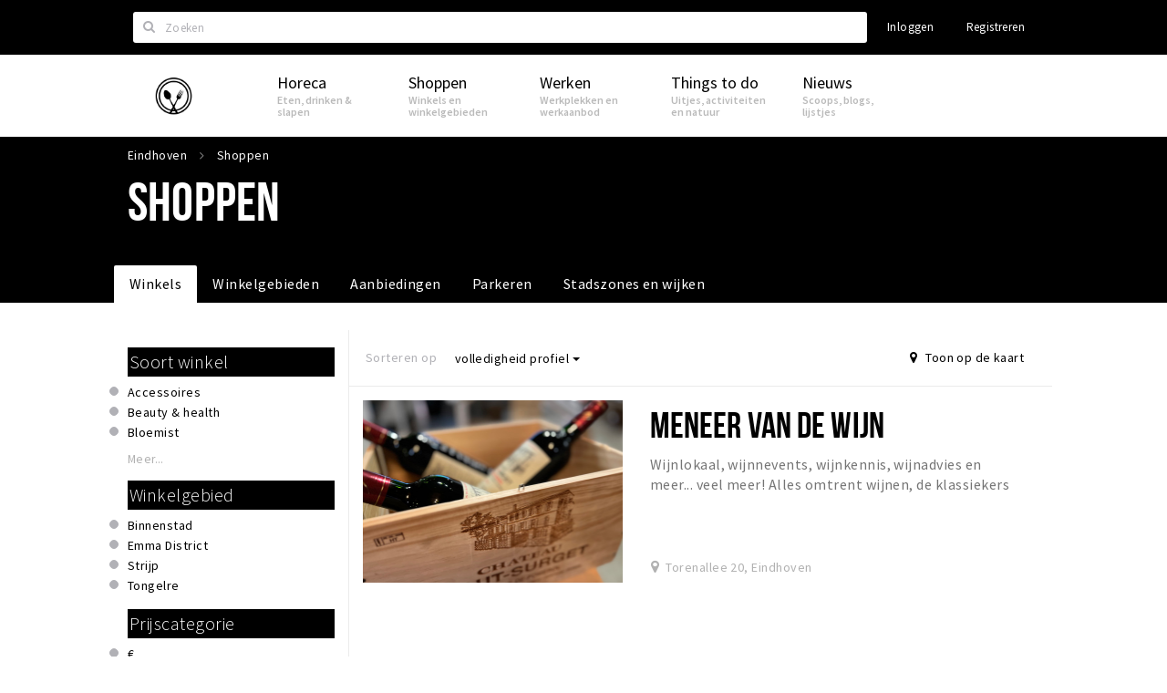

--- FILE ---
content_type: text/html;charset=UTF-8
request_url: https://www.eindhovensrondje.nl/shoppen?accessibility=toilet
body_size: 13053
content:
<!DOCTYPE html>
<html class="no-js">
<head>

  <meta charset="utf-8" />
  <meta name="viewport" content="width=device-width,initial-scale=1,maximum-scale=1,user-scalable=no" />
  <!--[if lt IE 8 ]><meta http-equiv="X-UA-Compatible" content="IE=edge,chrome=1" /><![endif]-->

  <meta name="designer" content="BEER N TEA" />

  <!--
  Proudly created by BEER N TEA B.V.
  -->

  <title>Shoppen - Eindhoven</title>

  <meta name="description" content="Winkels, shops, boetiekjes en winkelgebieden in Eindhoven" />

  <meta name="twitter:card" content="summary" />
  <meta name="twitter:site" content="@stappen" />
  <meta name="twitter:creator" content="@stappen" />
  <meta name="twitter:title" content="Shoppen" />
  <meta name="twitter:description" content="Winkels, shops, boetiekjes en winkelgebieden in Eindhoven" />  <meta name="twitter:image" content="https://www.eindhovensrondje.nl/uploads/image/601808b8eef8de68a3119ce8-large.jpg" />
  <meta property="fb:app_id" content="219938250047546" />

  <meta property="og:type" content="website" />
  <meta property="og:site_name" content="Eindhoven" />
  <meta property="og:url" content="https://www.eindhovensrondje.nl/shoppen?accessibility=toilet" />
  <meta property="og:title" content="Shoppen" />
  <meta property="og:description" content="Winkels, shops, boetiekjes en winkelgebieden in Eindhoven" />  <meta property="og:image" content="https://www.eindhovensrondje.nl/uploads/image/601808b8eef8de68a3119ce8-large.jpg" />
  <link rel="alternate" href="https://www.eindhovensrondje.nl/shoppen?accessibility=toilet" hreflang="nl" />
  <link rel="alternate" href="https://www.eindhovensrondje.nl/shoppen?accessibility=toilet" hreflang="x-default" />
  <link rel="canonical" href="https://www.eindhovensrondje.nl/shoppen?accessibility=toilet" />

  <link rel="shortcut icon" href="/uploads/image/5fe32ee5f246cd39233e5cc2-favicon96.png" />

  <link rel="icon" type="image/png" href="/uploads/image/5fe32ee5f246cd39233e5cc2-favicon16.png" sizes="16x16" />
  <link rel="icon" type="image/png" href="/uploads/image/5fe32ee5f246cd39233e5cc2-favicon32.png" sizes="32x32" />
  <link rel="icon" type="image/png" href="/uploads/image/5fe32ee5f246cd39233e5cc2-favicon96.png" sizes="96x96" />

  <meta name="apple-itunes-app" content="app-id=1098316030">
  <link rel="stylesheet" type="text/css" href="/uploads/assets/1736865044/app-eindhoven.css" media="all" />
  <link rel="stylesheet" type="text/css" href="/app.css?v=1736865044" media="all" />

  <script type="text/javascript">
    var config = {"name":"Eindhoven","cdn":{"base_url":""},"environment":"production-eindhoven","site_url":"https:\/\/www.eindhovensrondje.nl","base_url":"https:\/\/www.eindhovensrondje.nl","twitter":{"handle":"stappen"},"preferences":{"currency":"EUR","time_format":24,"date_format":"%d-%m-%Y","currency_format":"%symbol%%value%","number_format":".,","week_start":"sunday"},"version":1736865044,"google_analytics":{"tracking_id":"UA-87283265-1"},"moment_locale":"nl","city":"Eindhoven","socials":{"facebook":"https:\/\/www.facebook.com\/eindhovensrondje","twitter":"","google":"","instagram":"https:\/\/www.instagram.com\/eindhovensrondje\/","pinterest":"","youtube":""},"mailchimp":{"form_action":"","hidden_input":""},"sendinblue_embed":null,"reviews_mode":"","always_show_expanded_description":true,"student_account_text":"","sidebar":{"facebook":"https:\/\/www.facebook.com\/eindhovensrondje","instagram":"<!-- LightWidget WIDGET --><script src=\"https:\/\/cdn.lightwidget.com\/widgets\/lightwidget.js\"><\/script><iframe src=\"https:\/\/cdn.lightwidget.com\/widgets\/620ba12a31eb5deab548ba9eeacf3abc.html\" scrolling=\"no\" allowtransparency=\"true\" class=\"lightwidget-widget\" style=\"width:100%;border:0;overflow:hidden;\"><\/iframe>","other":""},"js_tags":"<script id=\"mcjs\">!function(c,h,i,m,p){m=c.createElement(h),p=c.getElementsByTagName(h)[0],m.async=1,m.src=i,p.parentNode.insertBefore(m,p)}(document,\"script\",\"https:\/\/chimpstatic.com\/mcjs-connected\/js\/users\/f1f7739a48ef8ac27c8367401\/863f81c4370393fd01a58f45d.js\");<\/script>","favicon":{"$id":"5fe32ee5f246cd39233e5cc2"},"logo":{"$id":"6019599de42d8c7e787555ec"},"listed":false,"app_type":"website","is_webview":false,"has_partner":false,"has_css":true,"style":"eindhoven","enable_hero_map":true,"current_url":"\/shoppen","related_app":"m.eindhovensrondje.nl","student_account_enabled":false,"photos_enabled":false,"loyalty_shop_url":"","loyalty_shop_title":"","loyalty_routes_url":"","itunes_app_id":"1098316030","facebook_id":"219938250047546","twitter_handle":"stappen"};
    var lang   = {"app":{"locales":{"nl_NL":{"prefix":"","name":"Nederlands","name_english":"Dutch","system_locale":"nl_NL.UTF-8","currency":"EUR","moment":"nl","flag":"nl","formats":{"currency":"%symbol%%value%","number":".,","date":"%d-%m-%Y","time":"%H:%S","start_week":1},"locale":"nl_NL","language_code":"nl","country_code":"NL"},"de_DE":{"prefix":"","name":"Deutsch","name_english":"German","system_locale":"de_DE.UTF-8","currency":"EUR","moment":"de","flag":"de","formats":{"currency":"%symbol%%value%","number":".,","date":"%d-%m-%Y","time":"%H:%S","start_week":1},"locale":"de_DE","language_code":"de","country_code":"DE"},"en_US":{"prefix":"","name":"English","name_english":"English","system_locale":"en_US.UTF-8","currency":"EUR","moment":"en","flag":"gb","formats":{"currency":"%symbol%%value%","number":",.","date":"%d-%m-%Y","time":"%H:%M","start_week":1},"locale":"en_US","language_code":"en","country_code":"US"}},"locale":{"prefix":"","name":"Nederlands","name_english":"Dutch","system_locale":"nl_NL.UTF-8","currency":"EUR","moment":"nl","flag":"nl","formats":{"currency":"%symbol%%value%","number":".,","date":"%d-%m-%Y","time":"%H:%S","start_week":1},"locale":"nl_NL","language_code":"nl","country_code":"NL"},"name":"Eindhoven","title":"%s - %s","time_ago":"%s geleden","year":"jaar","year_plural":"jaar","month":"maand","month_plural":"maanden","day":"dag","day_plural":"dagen","hour":"uur","hour_plural":"uur","minute":"minuut","minute_plural":"minuten","second":"seconde","second_plural":"seconden","share":"Delen","search":{"location":"Locaties","event":"Agenda","excursion":"Uitjes","article":"Nieuws","brands_found":"Merken:","cuisine_found":"Keuken:","menu_found":"Menukaart:","hotel_packages_found":"Arrangementen:","pricelist_found":"Producten:"},"footer":{"newsletter":{"title":"Nieuwsbrief","text":"Wil je op de hoogte gehouden worden van nieuws, evenementen en locaties in de regio %s?","placeholder":"Uw e-mailadres","subscribe":"Aanmelden"},"privacy":"Privacy","terms":"Algemene voorwaarden","disclaimer":"Disclaimer","accessibility":"Toegankelijkheid","beerntea":"Realisatie door Beer n tea"},"weekdays_short":["ma","di","wo","do","vr","za","zo"]},"route":[],"filters":{"sort_title":"Sorteren op","show_more":"Meer...","show_less":"Minder...","type":{"bar":"Cafe","church":"Kerk","cinema":"Bioscoop","cultural_center":"Cultureel centrum","hotel":"Hotel","landmark":"Bezienswaardigheid","museum":"Museum","parc":"Park","parking":"Parking","restaurant":"Restaurant","beach":"Strand","beach_pavilion":"Strandpaviljoen","municipality":"Gemeente","shop":"Winkel","shopping_area":"Winkelgebied","sportscenter":"Sportcentrum","theater":"Theater","tourist_info":"Informatiepunt","town_square":"Plein","archived_event":"Event (Archived)"},"geolocation_failed":"Kon uw locatie helaas niet bepalen, probeer een andere sortering.","button_view_results_single":"Bekijk %s resultaat","button_view_results_plural":"Bekijk %s resultaten","button_no_results":"Geen resultaten"},"search":{"no_results":"Deze zoekopdracht heeft helaas geen resultaten, pas de filters aan de zijkant aan.","load_more":"Laad meer..."},"entity":{"close":"sluiten","is_open":"open","is_closed":"gesloten","nav":{"info":"Informatie","reviews":"Reviews","deals":"Deals","agenda":"Agenda","photos":"Foto's","menu":"Menu","news":"Nieuws","hotel_packages":"Arrangementen","pricelist":"Prijslijst","excursions":"Uitjes","contact":"Contact","shops":"Winkels & Horeca","municipalities":"Gemeentes","beaches":"Stranden","job_offers":"Vacatures"},"view_opening_hours":"Bekijk de openingstijden","description_expand":"Lees verder","helptopay_description":"Vul hier het formulier in wat je hebt aangemaakt op <a href=\"https:\/\/www.helptopay.nl\" target=\"_blank\">www.helptopay.nl<\/a>.<br>Er verschijnt automatisch een knop met 'Direct bestellen' boven je profielpagina.","footer":{"instant_order":"Direct bestellen","instant_reservations":"Direct reserveren","excursion_reservations":"Direct aanvragen","get_tickets":"Bestel tickets","cta":"of bel <b>%s<\/b>"},"rating":{"full_description_plural":"%rating% sterren op basis van %count% reviews","full_description_single":"%rating% ster op basis van %count% review","full_description_single_star":"%rating% ster op basis van %count% reviews","full_description_single_review":"%rating% sterren op basis van %count% review","short_description_plural":"%rating% sterren","short_description_single":"%rating% ster","no_reviews":"Nog niet beoordeeld"},"reviews":{"title":"Reviews"},"other_articles":{"de 5 van...":"Ander nieuws","interview":"Andere interviews","foodblog":"Andere blogs","scoop":"Ander nieuws","fotoblog":"Andere fotoblogs","specials":"Andere specials"},"more_articles":{"de 5 van...":"Meer nieuws","interview":"Meer interviews","foodblog":"Meer leesvoer","scoop":"Meer scoops","fotoblog":"Meer fotoblogs"},"offers_amount_single":"%s deal","offers_amount_plural":"%s deals","nearby_entities":"In de buurt","edit":{"social_share_help_text":"Als gebruikers uw pagina delen op hun social media wordt standaard de naam van het bedrijf als titel gebruikt + de eerste alinea van de omschrijving als tekst. Deze velden geven u de mogelijkheid om deze, indien gewenst, aan te passen."},"parking_status":{"full":"Vol","closed":"Gesloten","vacant_spaces":"%s plaatsen vrij","summary":"%vacant_spaces% van %total_spaces% plaatsen vrij"},"add_event_notice":"Vul het formulier in om uw evenement toe te voegen. Wanneer het evenement voldoet aan de gestelde voorwaarden wordt het evenement (eventueel herschreven) toegevoegd."},"user":{"login":{"title":"Inloggen","email":"E-mail adres","password":"Wachtwoord","submit":"Login","remember":"Onthoud mij"},"forgot_password":{"title":"Wachtwoord vergeten?","email":"E-mail adres","email_placeholder":"Je e-mail adres...","submit":"Herstel"},"register":{"title":"Registreren","button":"Registreren","email":"E-mail adres","password":"Wachtwoord","confirm_password":"Wachtwoord bevestigen","first_name":"Voornaam","last_name":"Achternaam","submit":"Registreer","first_name_contact":"Voornaam contactpersoon","last_name_contact":"Achternaam contactpersoon","email_contact":"E-mailadres contactpersoon","password_event_organiser":"Nieuw wachtwoord evenementenorganisator","confirm_password_event_organiser":"Nieuw wachtwoord evenementenorganisator bevestigen"},"account":{"title":"Mijn account","nav_title":"Mijn account","email":"E-mail adres","password":"Wachtwoord","confirm_password":"Wachtwoord bevestigen","first_name":"Voornaam","last_name":"Achternaam","submit":"Update","delete":{"title":"Account verwijderen","description":"Door je account te verwijderen, wordt je account en al zijn bijbehorende gegevens gewist of geanonimiseerd.","button":"Ik wil mijn account verwijderen","confirm":"Weet je het zeker?"}},"student":{"title":"Mijn studenten-pagina","nav_title":"Mijn studentenpagina","vouchers_nav_title":"Mijn vouchers","fortune_leaders":"Met de meeste punten","total_score":"Jouw totaal behaalde punten: <strong>%s<\/strong>","total_credits":"<strong>%s<\/strong> Punten te besteden","show_more":"Toon meer"},"notifications":{"title":"Notificaties","nav_title":"Notificaties","date":"Datum","entity":"Item","no_notifications":"Er zijn (nog) geen notificaties."},"locations":{"title":"Mijn locaties","nav_title":"Mijn locaties"},"errors":{"empty_email_or_password":"Vul aub een e-mailadres en wachtwoord in.","no_user_found":"Er is geen gebruiker gevonden met deze combinatie, probeer het opnieuw."}},"strings":{"Claim dit profiel!":"Claim dit profiel!","<b>Stappen &amp; Shoppen<\/b><br \/>Veilingkade 15<br \/>4815 HC Breda":"Gastvrije en Bourgondische groet,\n<b>Eindhovens Rondje<\/b><br \/>Willemstraat 39<br \/5611 HC Eindhoven","<b>Help &amp; support<\/b><br \/>info@stappen-shoppen.nl":"<b>Help &amp; support<\/b><br \/> \u2028sales@eindhovensrondje.nl <br> \nhttp:\/\/www.eindhovensrondje.nl <br> \u2028https:\/\/www.facebook.com\/eindhovensrondje \u2028<br> https:\/\/www.instagram.com\/eindhovensrondje\/ <br> KVK: 72747587  <br> BTW: NL001702513B61\n","Neem contact met ons op via info@stappen-shoppen.nl om het profiel aan te vullen met o.a. uw website, telefoonnummer, Facebook, openingstijden, omschrijving, faciliteiten, menukaart en acties.":"Claim hieronder uw bedrijfprofiel of neem contact met ons op via sales@eindhovensrondje.nl om het profiel aan te vullen met o.a. uw website, telefoonnummer, social media, openingstijden, omschrijving, faciliteiten, menukaart, deals, evenementen, vacatures en meer. ","Claim uw bedrijfsprofiel!":"Claim uw bedrijfsprofiel!","Vul het formulier toe om uw zaak toe te voegen. Kies voor een gratis account, of een premium account om uw bedrijf beter uit te lichten met extra informatie die u zelf kunt beheren.":"Vul het formulier toe om uw zaak toe te voegen. Met een account op Eindhovens Rondje kunt u uw bedrijf uitlichten. U krijgt een persoonlijke login, waarmee u alle gegevens op de pagina zelf kunt beheren. Naast basisfuncties zoals informatie over uw zaak kunt u gebruik maken van onderstaande functies:","Hiermee kun je op <a href=\"http:\/\/www.stappen-shoppen.nl\">inloggen<\/a> en via mijn profiel veranderen in een zelf gekozen wachtwoord.":"Hiermee kun je op <a href=\"http:\/\/www.eindhovensrondje.nl\">inloggen<\/a> en via mijn profiel veranderen in een zelf gekozen wachtwoord.","Indien gewenst plannen wij graag vrijblijvend een afspraak met u in om alles persoonlijk door te nemen. U kunt hiervoor contact met ons opnemen via <a href=\"mailto:info@stappen-shoppen.nl\">info@stappen-shoppen.nl<\/a>":"Indien gewenst plannen wij graag vrijblijvend een afspraak met u in om alles persoonlijk door te nemen. U kunt hiervoor contact met ons opnemen via <a href=\"mailto:sales@eindhovensrondje.nl\"> sales@eindhovensrondje.nl<\/a>\n** Betaling geschied via automatisch incasso. Deelname is per drie maanden opzegbaar tenzij anders overeengekomen en wordt zonder schriftelijke opzegging automatisch per drie maanden verlengd.","Aanvraag voor uitje via Stappen & Shoppen":"Aanvraag voor uitje via Eindhovens Rondje","Reservering via Stappen & Shoppen":"Reservering via Eindhovens Rondje","Er is iets fout gegaan bij het verwerken van de claim. Probeer het later opnieuw of neem contact met ons op via <a href=\"mailto:info@stappen-shoppen.nl\">info@stappen-shoppen.nl<\/a>.":"Er is iets fout gegaan bij het verwerken van de claim. Probeer het later opnieuw of neem contact met ons op via <a href=\"mailto:sales@eindhovensrondje.nl\"> sales@eindhovensrondje.nl <\/a>.","{# ical filename #}Stappen & Shoppen agenda":"{# ical filename #}Eindhovens Rondje agenda","Wachtwoord opnieuw ingesteld voor Stappen & Shoppen":"Wachtwoord opnieuw ingesteld voor Eindhovens Rondje","Stappen & Shoppen account":"Eindhovens Rondje account","Bij een premium account krijgt u een persoonlijke login, waarmee u alle gegevens op de pagina zelf kunt beheren. Kiest u voor een proef account dan mag u het premium account twee maanden uitproberen. Naast uitgebreidere informatie over uw zaak kunt u gebruik maken van onderstaande premium functies:":"Leuk weetje: met een profiel op ons platform kunt u meer dan alleen algemene informatie delen.  Er zijn ook mogelijkheden om gebruik te maken van onderstaande functies:","Evenementen + Facebookkoppeling":"Zelf inloggen en up to date houden","Merken of assortiment":"Uitingen op alle social media van Eindhovens Rondje ","Producten & diensten":"Benoemingen in artikelen, scoops en leuke lijstjes","Pushberichten":"Plaatsen van afbeeldingen, deals, uitjes, vacatures en evenementen","Ingevoerde merken, evenementen en deals zijn tevens vindbaar in de algemene zoekfunctie.":"Versturen pushberichten naar profielbezoekers","Indien gewenst plannen wij graag vrijblijvend een afspraak met u in om alles persoonlijk door te nemen. U kunt hiervoor contact met ons opnemen via <a href=\"mailto:info@stappen-shoppen.nl\">info@stappen-shoppen.nl<\/a>.":"Indien gewenst plannen wij graag vrijblijvend een afspraak met u in om alles persoonlijk door te nemen. U kunt hiervoor contact met ons opnemen via <a href=\"mailto:sales@eindhovensrondje.nl\">info@eindhovensrondje.nl<\/a>."}};
    var user   = {"id":"","last_login":null,"is_logged_in":false,"email":null,"role":"guest","roles":["guest"],"first_name":null,"last_name":null,"full_name":" ","telephone":null,"avatar":null,"avatar_url":null};
  </script>
</head>
<body class="path--shoppen type--list list--location layout--shoppen">

  <script>
  (function(i,s,o,g,r,a,m){i['GoogleAnalyticsObject']=r;i[r]=i[r]||function(){
  (i[r].q=i[r].q||[]).push(arguments)},i[r].l=1*new Date();a=s.createElement(o),
  m=s.getElementsByTagName(o)[0];a.async=1;a.src=g;m.parentNode.insertBefore(a,m)
  })(window,document,'script','//www.google-analytics.com/analytics.js','ga');
  ga('create', 'UA-87283265-1', 'auto');
  ga('send', 'pageview');
  </script>

  <div id="fb-root"></div>
  <script>(function(d, s, id) {
    var js, fjs = d.getElementsByTagName(s)[0];
    if (d.getElementById(id)) return;
    js = d.createElement(s); js.id = id;
    js.src = "//connect.facebook.net/nl_NL/sdk.js#xfbml=1&version=v2.10&appId=1257737297586040";
    fjs.parentNode.insertBefore(js, fjs);
  }(document, 'script', 'facebook-jssdk'));</script>

<script id="mcjs">!function(c,h,i,m,p){m=c.createElement(h),p=c.getElementsByTagName(h)[0],m.async=1,m.src=i,p.parentNode.insertBefore(m,p)}(document,"script","https://chimpstatic.com/mcjs-connected/js/users/f1f7739a48ef8ac27c8367401/863f81c4370393fd01a58f45d.js");</script>
<main class="wrapper">

  <a class="anchor" id="top"></a>
    <nav class="nav-mobile">
  <ul>
            <li>
      <a href="/stappen">Horeca</a>
              <button class="expo " data-mobile-nav-toggle="m"></button>
                    <div class="submenu">
          <ul class="nav nav--list">
                          <li><a href="/stappen/restaurants">Restaurants</a>
              </li>
                          <li><a href="/stappen/cafés">Café’s</a>
              </li>
                          <li><a href="https://www.eindhovensrondje.nl/locaties/foodmarkets-en-foodcourts-66f2814b0f3568056c0a9452">Foodmarkets en Foodcourts</a>
              </li>
                          <li><a href="/stappen/slapen">Hotels</a>
              </li>
                          <li><a href="/stappen/recreatief">Recreatief</a>
              </li>
                          <li><a href="/stappen/deals">Aanbiedingen</a>
              </li>
                          <li><a href="/shoppen/winkelgebieden">Winkelgebieden</a>
              </li>
                          <li><a href="/stappen/parkeren">Parkeren</a>
              </li>
                      </ul>
        </div>
          </li>
                <li class="active">
      <a href="/shoppen">Shoppen</a>
              <button class="expo " data-mobile-nav-toggle="m"></button>
                    <div class="submenu">
          <ul class="nav nav--list">
                          <li class="active"><a href="/shoppen">Winkels</a>
              </li>
                          <li><a href="/shoppen/deals">Aanbiedingen</a>
              </li>
                          <li><a href="/shoppen/parkeren">Parkeren</a>
              </li>
                      </ul>
        </div>
          </li>
                <li>
      <a href="/werken">Werken</a>
              <button class="expo " data-mobile-nav-toggle="m"></button>
                    <div class="submenu">
          <ul class="nav nav--list">
                          <li><a href="/werken/vacatures">Vacatures</a>
              </li>
                          <li><a href="/werken/vergaderruimtes">Werken &amp; vergaderen</a>
              </li>
                          <li><a href="/werken/netwerkclubs">Netwerkclubs</a>
              </li>
                      </ul>
        </div>
          </li>
                <li>
      <a href="/beleven">Things to do</a>
              <button class="expo " data-mobile-nav-toggle="m"></button>
                    <div class="submenu">
          <ul class="nav nav--list">
                          <li><a href="/agenda">Agenda</a>
              </li>
                          <li><a href="/beleven/toeristische-routes">Eindhovense Rondjes</a>
              </li>
                          <li><a href="/beleven/uitjes-activiteiten">Uitjes &amp; activiteiten</a>
              </li>
                          <li><a href="/beleven/sport">Sport</a>
              </li>
                          <li><a href="/beleven/musea-theaters-podia">Musea, theaters &amp; podia</a>
              </li>
                          <li><a href="/beleven/natuurgebieden">Natuurgebieden</a>
              </li>
                          <li><a href="/beleven/bezienswaardigheden">Bezienswaardigheden</a>
              </li>
                      </ul>
        </div>
          </li>
                <li>
      <a href="/nieuws">Nieuws</a>
              <button class="expo " data-mobile-nav-toggle="m"></button>
                    <div class="submenu">
          <ul class="nav nav--list">
                          <li><a href="/nieuws/foodblogs">Nieuws</a>
              </li>
                          <li><a href="/nieuws/scoops">Scoops</a>
              </li>
                          <li><a href="/nieuws/de-5-van">Leuke lijstjes</a>
              </li>
                          <li><a href="https://www.eindhovensrondje.nl/locaties/horeca-makelaardij-666ab0487f235b7db503b342">Horeca Makelaardij</a>
              </li>
                          <li><a href="/over">Over Eindhovens Rondje</a>
              </li>
                      </ul>
        </div>
          </li>
          </ul>
</nav>  <div class="header__nav-top" data-view="Search">
  <nav class="nav-top ">
    <div class="container container--nav-top">
              <div class="nav-top__left">
                  </div>
            <form class="form-group search" action="/search" method="GET">
        <input type="text" class="form-control" name="q" value="" placeholder="Zoeken" data-input-control="typeahead" autocomplete="off"/>
        <span class="fa fa-search"></span>
        <button type="submit" class="sr-only">Zoeken</button>
      </form>
      <div class="nav-top__right">
                                                    <a href="/account/login" class="btn btn-link">Inloggen</a>
                                                <a href="/account/register" class="btn btn-link">Registreren</a>
                                            </div>
      <div class="nav-top__search-results tt-empty"></div>
    </div>
  </nav>
</div>
    <div class="wrapper__inner">
    <div class="nav-mask" data-toggle="navigation"></div>
  <header class="header header--primary">
  <div class="header__container">

    <div class="header__nav-top" data-view="Search">
  <nav class="nav-top ">
    <div class="container container--nav-top">
              <div class="nav-top__left">
                  </div>
            <form class="form-group search" action="/search" method="GET">
        <input type="text" class="form-control" name="q" value="" placeholder="Zoeken" data-input-control="typeahead" autocomplete="off"/>
        <span class="fa fa-search"></span>
        <button type="submit" class="sr-only">Zoeken</button>
      </form>
      <div class="nav-top__right">
                                                    <a href="/account/login" class="btn btn-link">Inloggen</a>
                                                <a href="/account/register" class="btn btn-link">Registreren</a>
                                            </div>
      <div class="nav-top__search-results tt-empty"></div>
    </div>
  </nav>
</div>

    <nav class="nav-primary">
      <div class="container">
        <button class="toggle" data-toggle="navigation">
        <span class="bars">
          <span class="bar"></span>
          <span class="bar"></span>
          <span class="bar"></span>
        </span>
        </button>
        <a href="/" class="logo" rel="home" style="background-image: url('/uploads/image/6019599de42d8c7e787555ec-logo.png');"><span>Eindhoven</span></a>
        <ul class="primary">
                                            <li>
              <a href="/stappen">
                <strong class="item-title">Horeca</strong>
                <span class="item-subtitle">Eten, drinken &amp; slapen</span>
                <span class="three-dots"><i></i><i></i><i></i></span>
              </a>
                              <div class="submenu">
                  <ul class="nav nav--list">
                                          <li><a href="/stappen/restaurants">Restaurants</a>
                      </li>
                                          <li><a href="/stappen/cafés">Café’s</a>
                      </li>
                                          <li><a href="https://www.eindhovensrondje.nl/locaties/foodmarkets-en-foodcourts-66f2814b0f3568056c0a9452">Foodmarkets en Foodcourts</a>
                      </li>
                                          <li><a href="/stappen/slapen">Hotels</a>
                      </li>
                                          <li><a href="/stappen/recreatief">Recreatief</a>
                      </li>
                                          <li><a href="/stappen/deals">Aanbiedingen</a>
                      </li>
                                          <li><a href="/shoppen/winkelgebieden">Winkelgebieden</a>
                      </li>
                                          <li><a href="/stappen/parkeren">Parkeren</a>
                      </li>
                                      </ul>
                </div>
                          </li>
                                  <li class="active">
              <a href="/shoppen">
                <strong class="item-title">Shoppen</strong>
                <span class="item-subtitle">Winkels en winkelgebieden</span>
                <span class="three-dots"><i></i><i></i><i></i></span>
              </a>
                              <div class="submenu">
                  <ul class="nav nav--list">
                                          <li class="active"><a href="/shoppen">Winkels</a>
                      </li>
                                          <li><a href="/shoppen/deals">Aanbiedingen</a>
                      </li>
                                          <li><a href="/shoppen/parkeren">Parkeren</a>
                      </li>
                                      </ul>
                </div>
                          </li>
                                  <li>
              <a href="/werken">
                <strong class="item-title">Werken</strong>
                <span class="item-subtitle">Werkplekken en werkaanbod</span>
                <span class="three-dots"><i></i><i></i><i></i></span>
              </a>
                              <div class="submenu">
                  <ul class="nav nav--list">
                                          <li><a href="/werken/vacatures">Vacatures</a>
                      </li>
                                          <li><a href="/werken/vergaderruimtes">Werken &amp; vergaderen</a>
                      </li>
                                          <li><a href="/werken/netwerkclubs">Netwerkclubs</a>
                      </li>
                                      </ul>
                </div>
                          </li>
                                  <li>
              <a href="/beleven">
                <strong class="item-title">Things to do</strong>
                <span class="item-subtitle">Uitjes, activiteiten en natuur</span>
                <span class="three-dots"><i></i><i></i><i></i></span>
              </a>
                              <div class="submenu">
                  <ul class="nav nav--list">
                                          <li><a href="/agenda">Agenda</a>
                      </li>
                                          <li><a href="/beleven/toeristische-routes">Eindhovense Rondjes</a>
                      </li>
                                          <li><a href="/beleven/uitjes-activiteiten">Uitjes &amp; activiteiten</a>
                      </li>
                                          <li><a href="/beleven/sport">Sport</a>
                      </li>
                                          <li><a href="/beleven/musea-theaters-podia">Musea, theaters &amp; podia</a>
                      </li>
                                          <li><a href="/beleven/natuurgebieden">Natuurgebieden</a>
                      </li>
                                          <li><a href="/beleven/bezienswaardigheden">Bezienswaardigheden</a>
                      </li>
                                      </ul>
                </div>
                          </li>
                                  <li>
              <a href="/nieuws">
                <strong class="item-title">Nieuws</strong>
                <span class="item-subtitle">Scoops, blogs, lijstjes</span>
                <span class="three-dots"><i></i><i></i><i></i></span>
              </a>
                              <div class="submenu">
                  <ul class="nav nav--list">
                                          <li><a href="/nieuws/foodblogs">Nieuws</a>
                      </li>
                                          <li><a href="/nieuws/scoops">Scoops</a>
                      </li>
                                          <li><a href="/nieuws/de-5-van">Leuke lijstjes</a>
                      </li>
                                          <li><a href="https://www.eindhovensrondje.nl/locaties/horeca-makelaardij-666ab0487f235b7db503b342">Horeca Makelaardij</a>
                      </li>
                                          <li><a href="/over">Over Eindhovens Rondje</a>
                      </li>
                                      </ul>
                </div>
                          </li>
                  </ul>
                <div class="search-toggle">
          <a class="#0" data-toggle-search="top-nav"><span class="fa fa-search" ></span></a>
        </div>
              </div>
    </nav>
  </div>
</header>
  
  <section class="page page--list page--has-filters">
    <header class="page__header page__header--has-image">
  <figure class="lazy" data-original="/uploads/image/601808b8eef8de68a3119ce8-large.jpg"></figure>
  <noscript><figure style="background-image:url('/uploads/image/601808b8eef8de68a3119ce8-large.jpg');"></figure></noscript>
  <div class="container">
    <nav class="page__header__nav" role="navigation">
      <ul vocab="http://schema.org/" typeof="BreadcrumbList" class="breadcrumbs">
    <li property="itemListElement" typeof="ListItem" itemtype="http://schema.org/ListItem">
    <a property="item" typeof="WebPage" href="/" title="Eindhoven">
      <span property="name">Eindhoven</span>
    </a>
    <meta property="position" content="1" />
  </li>
    <li property="itemListElement" typeof="ListItem" itemtype="http://schema.org/ListItem">
    <a property="item" typeof="WebPage" href="/shoppen" title="Shoppen">
      <span property="name">Shoppen</span>
    </a>
    <meta property="position" content="2" />
  </li>
  </ul>
    </nav>
    <h1>Shoppen</h1>        <nav class="page__header__tabs neg-left" role="navigation">
      <ul>
        <li class="active"><a href="/shoppen">Winkels <span class="three-dots"><i></i><i></i><i></i></span></a></li><li ><a href="/shoppen/winkelgebieden">Winkelgebieden <span class="three-dots"><i></i><i></i><i></i></span></a></li><li ><a href="/shoppen/deals">Aanbiedingen <span class="three-dots"><i></i><i></i><i></i></span></a></li><li ><a href="/shoppen/parkeren">Parkeren <span class="three-dots"><i></i><i></i><i></i></span></a></li><li ><a href="https://www.eindhovensrondje.nl/shoppen/winkelgebieden">Stadszones en wijken <span class="three-dots"><i></i><i></i><i></i></span></a></li>              </ul>
    </nav>
      </div>
</header>
  
  
  
    <div class="container container--no-padding">

            <aside class="sidebar">
      <div class="sidebar__inner">
            <div class="filter filter--shop_type sidebar__filter collapsed">
    <header>
      <h3>Soort winkel</h3>
    </header>
          <div class="body">
          <ul>
            <li><a href="?shop_type=Accessoires" data-filter="shop_type" data-filter-value="Accessoires" > Accessoires</a></li>
            <li><a href="?shop_type=Beauty%20%26%20health" data-filter="shop_type" data-filter-value="Beauty &amp; health" > Beauty &amp; health</a></li>
            <li><a href="?shop_type=Bloemist" data-filter="shop_type" data-filter-value="Bloemist" > Bloemist</a></li>
            <li><a href="?shop_type=Boeken%2C%20muziek%20%26%20games" data-filter="shop_type" data-filter-value="Boeken, muziek &amp; games" > Boeken, muziek &amp; games</a></li>
            <li><a href="?shop_type=Brillen" data-filter="shop_type" data-filter-value="Brillen" > Brillen</a></li>
            <li><a href="?shop_type=Cadeauartikelen" data-filter="shop_type" data-filter-value="Cadeauartikelen" > Cadeauartikelen</a></li>
            <li><a href="?shop_type=Damesmode" data-filter="shop_type" data-filter-value="Damesmode" > Damesmode</a></li>
            <li><a href="?shop_type=Diversen" data-filter="shop_type" data-filter-value="Diversen" > Diversen</a></li>
            <li><a href="?shop_type=Eten%20%26%20drinken" data-filter="shop_type" data-filter-value="Eten &amp; drinken" > Eten &amp; drinken</a></li>
            <li><a href="?shop_type=Herenmode" data-filter="shop_type" data-filter-value="Herenmode" > Herenmode</a></li>
            <li><a href="?shop_type=Juwelier" data-filter="shop_type" data-filter-value="Juwelier" > Juwelier</a></li>
            <li><a href="?shop_type=Kinderen" data-filter="shop_type" data-filter-value="Kinderen" > Kinderen</a></li>
            <li><a href="?shop_type=Lifestyle" data-filter="shop_type" data-filter-value="Lifestyle" > Lifestyle</a></li>
            <li><a href="?shop_type=Schoenen" data-filter="shop_type" data-filter-value="Schoenen" > Schoenen</a></li>
            <li><a href="?shop_type=Slijterij%20" data-filter="shop_type" data-filter-value="Slijterij " > Slijterij </a></li>
            <li><a href="?shop_type=Speelgoed" data-filter="shop_type" data-filter-value="Speelgoed" > Speelgoed</a></li>
            <li><a href="?shop_type=Vintage" data-filter="shop_type" data-filter-value="Vintage" > Vintage</a></li>
            <li><a href="?shop_type=Wonen" data-filter="shop_type" data-filter-value="Wonen" > Wonen</a></li>
            </ul>
        </div>
            <a href="#" class="filter__toggle sidebar__filter__toggle sidebar__filter__toggle--shop_type">Meer...</a>
        </div>
    <div class="filter filter--shopping_area_id sidebar__filter">
    <header>
      <h3>Winkelgebied</h3>
    </header>
            <ul>
            <li><a href="?shopping_area_id=5ff6e95b980ef15bc15b44fe" data-filter="shopping_area_id" data-filter-value="5ff6e95b980ef15bc15b44fe" > Binnenstad</a></li>
            <li><a href="?shopping_area_id=57fe36542a5ab05655172fe0" data-filter="shopping_area_id" data-filter-value="57fe36542a5ab05655172fe0" > Emma District</a></li>
            <li><a href="?shopping_area_id=5ff852afd4b1b44da9202702" data-filter="shopping_area_id" data-filter-value="5ff852afd4b1b44da9202702" > Strijp</a></li>
            <li><a href="?shopping_area_id=600820fe91c1d800464910bf" data-filter="shopping_area_id" data-filter-value="600820fe91c1d800464910bf" > Tongelre</a></li>
            </ul>
            </div>
    <div class="filter filter--price_range sidebar__filter">
    <header>
      <h3>Prijscategorie</h3>
    </header>
            <ul>
            <li><a href="?price_range=%E2%82%AC" data-filter="price_range" data-filter-value="€" > €</a></li>
            <li><a href="?price_range=%E2%82%AC%E2%82%AC" data-filter="price_range" data-filter-value="€€" > €€</a></li>
            <li><a href="?price_range=%E2%82%AC%E2%82%AC%E2%82%AC" data-filter="price_range" data-filter-value="€€€" > €€€</a></li>
            </ul>
            </div>
    <div class="filter filter--rating sidebar__filter">
    <header>
      <h3>Beoordeling</h3>
    </header>
      <div>
      <div class="rating--interactive">
        <a href="?rating=5" data-filter="rating" data-filter-value="5" class="fa fa-star-o"></a><a href="?rating=4" data-filter="rating" data-filter-value="4" class="fa fa-star-o"></a><a href="?rating=3" data-filter="rating" data-filter-value="3" class="fa fa-star-o"></a><a href="?rating=2" data-filter="rating" data-filter-value="2" class="fa fa-star-o"></a><a href="?rating=1" data-filter="rating" data-filter-value="1" class="fa fa-star-o"></a>      </div>
    </div>
    </div>
    <div class="filter filter--brands sidebar__filter">
    <header>
      <h3>Merken</h3>
    </header>
      <div>
      <input type="text" name="brands" value="" class="form-control" />
    </div>
    </div>
    <div class="filter filter--accessibility sidebar__filter">
    <header>
      <h3>Toegankelijkheid</h3>
    </header>
      <div>
      <ul>
        <li><a href="?" data-filter="accessibility" data-filter-value=""> Alle locaties</a></li>
        <li><a href="?accessibility=entrance" data-filter="accessibility" data-filter-value="entrance"> Entree toegankelijk</a></li>
        <li><a href="?accessibility=inside" data-filter="accessibility" data-filter-value="inside"> Binnen toegankelijk</a></li>
        <li><a href="?accessibility=floors" data-filter="accessibility" data-filter-value="floors"> Verdiepingen toegankelijk</a></li>
        <li><a href="?accessibility=cash-withdrawal" data-filter="accessibility" data-filter-value="cash-withdrawal"> Pinnen</a></li>
        <li><a href="?accessibility=toilet" data-filter="accessibility" data-filter-value="toilet"> Invalidentoilet</a></li>
        <li><a href="?accessibility=full" data-filter="accessibility" data-filter-value="full"> Volledig toegankelijk</a></li>
      </ul>
    </div>
    </div>
    <div class="filter filter--Openop_weekdagen sidebar__filter collapsed">
    <header>
      <h3>Open op</h3>
    </header>
          <div class="body">
          <ul>
            <li><a href="?Openop_weekdagen=Maandag" data-filter="Openop_weekdagen" data-filter-value="Maandag" > Maandag</a></li>
            <li><a href="?Openop_weekdagen=Dinsdag" data-filter="Openop_weekdagen" data-filter-value="Dinsdag" > Dinsdag</a></li>
            <li><a href="?Openop_weekdagen=Woensdag" data-filter="Openop_weekdagen" data-filter-value="Woensdag" > Woensdag</a></li>
            <li><a href="?Openop_weekdagen=Donderdag" data-filter="Openop_weekdagen" data-filter-value="Donderdag" > Donderdag</a></li>
            <li><a href="?Openop_weekdagen=Vrijdag" data-filter="Openop_weekdagen" data-filter-value="Vrijdag" > Vrijdag</a></li>
            <li><a href="?Openop_weekdagen=Zaterdag" data-filter="Openop_weekdagen" data-filter-value="Zaterdag" > Zaterdag</a></li>
            <li><a href="?Openop_weekdagen=Zondag" data-filter="Openop_weekdagen" data-filter-value="Zondag" > Zondag</a></li>
            </ul>
        </div>
            <a href="#" class="filter__toggle sidebar__filter__toggle sidebar__filter__toggle--Openop_weekdagen">Meer...</a>
        </div>
  <div class="sidebar__tool">
    <a href="https://www.eindhovensrondje.nl/shoppen?accessibility=toilet" class="reset-filters">Wis alle filters</a>
  </div>
      </div>
      <button class="btn btn-close btn-link btn-xs" data-toggle="filters">&times;</button>
      <div class="sidebar__footer">
        <button class="btn btn-primary btn-block btn-xs btn-view-results" data-toggle="filters"><span class="loader loader--button"><svg version="1.1" xmlns="http://www.w3.org/2000/svg" xmlns:xlink="http://www.w3.org/1999/xlink" x="0px" y="0px" width="30px" height="30px" viewBox="0 0 50 50" style="enable-background:new 0 0 50 50;" xml:space="preserve">
  <path fill="#000" d="M25.251,6.461c-10.318,0-18.683,8.365-18.683,18.683h4.068c0-8.071,6.543-14.615,14.615-14.615V6.461z"></path>
</svg>
</span><span class="text">Bekijk resultaten</span></button>
      </div>
    </aside>
    
    <section class="main main--list main--right">
      
            <nav class="main__tools neg-left neg-right--double neg-padding">
                <div class="tool">
          <button class="btn btn-link btn-xs btn-icon btn-link--filter" data-toggle="filters"><span class="fa fa-sliders"></span> Filter</button>
        </div>
        
                <div class="tool filter filter--sort">
          <label>Sorteren op</label>
          <div class="btn-group dropdown">
            <button class="btn btn-link dropdown-toggle btn-sm" data-toggle="dropdown"><span class="filter__current-value">volledigheid profiel</span> <span class="caret"></span></button>
            <button class="btn btn-link dropdown-toggle btn-xs btn-icon" data-toggle="dropdown"><span class="fa fa-sort"></span></button>
            <ul class="dropdown-menu dropdown-menu--checks">
                            <li><a href="?sort=date_updated" data-filter="sort" data-filter-value="date_updated">laatst bijgewerkt</a></li>
                            <li><a href="?sort=distance" data-filter="sort" data-filter-value="distance">afstand</a></li>
                            <li><a href="?sort=is_premium" class="active" data-filter="sort" data-filter-value="is_premium">volledigheid profiel</a></li>
                            <li><a href="?sort=rating" data-filter="sort" data-filter-value="rating">beoordeling</a></li>
                            <li><a href="?sort=date_published" data-filter="sort" data-filter-value="date_published">recent toegevoegd</a></li>
                            <li><a href="?sort=name" data-filter="sort" data-filter-value="name">alfabetisch</a></li>
                          </ul>
          </div>
        </div>
        
                <div class="pull-right">
          <button class="btn btn-link" type="button" data-action="switch-to-map"><span class="fa fa-map-marker"></span> Toon op de kaart</button>
        </div>
              </nav>
      
      <div class="entities-list">
                  <article class="entities-list__item">
        <div class="row">
  <div class="col-md-5">
    <a href="/shoppen/meneer-van-de-wijn-65c4a31207aee5ab970f5b9d" data-toggle="entity">
      <figure>

                        <div class="img lazy--list" data-original="/uploads/image/65e05a46c6988820d3009beb-list.jpg"></div>
        <noscript><div class="img" style="background-image:url('/uploads/image/65e05a46c6988820d3009beb-list.jpg')"></div></noscript>
              </figure>
    </a>
  </div>
  <div class="col-md-7">
    <header>
                  

      <h2><a href="/shoppen/meneer-van-de-wijn-65c4a31207aee5ab970f5b9d" data-toggle="entity">Meneer van de Wijn</a></h2>
    </header>
    <p class="body">Wijnlokaal, wijnnevents, wijnkennis, wijnadvies en meer... veel meer! Alles omtrent wijnen, de klassiekers en de nieuwste.</p>
    <footer>
      <address class="address" property="address">Torenallee 20, Eindhoven</address>    </footer>
  </div>
</div>
      </article>
                  </div>

      <div class="alert-noresults alert alert-danger hide" role="alert">Deze zoekopdracht heeft helaas geen resultaten, pas de filters aan de zijkant aan.</div>
      <div class="pagination hide">
                <a href="" class="more-results btn btn-primary hide">
          Laad meer...
        </a>
        <div class="loader loader--absolute">
          <svg version="1.1" xmlns="http://www.w3.org/2000/svg" xmlns:xlink="http://www.w3.org/1999/xlink" x="0px" y="0px" width="30px" height="30px" viewBox="0 0 50 50" style="enable-background:new 0 0 50 50;" xml:space="preserve">
  <path fill="#000" d="M25.251,6.461c-10.318,0-18.683,8.365-18.683,18.683h4.068c0-8.071,6.543-14.615,14.615-14.615V6.461z"></path>
</svg>
        </div>
              </div>
    </section>
      </div>

  <script type="text/javascript">
  var initial_data = {"page_type":"list","show_reviews":true,"followers":0,"data":{"type":"list","types":["list"],"name":"Shoppen","summary":"Winkels, shops, boetiekjes en winkelgebieden in Eindhoven","description":"","date_published":"2016-11-07 10:17:00 +00:00","date_refresh_google":null,"social_title":"","social_description":"","is_premium":false,"accessibility":null,"google_place_id":null,"user_creator":{"$id":"56bafe7ef6bf507e439dca9a"},"path":"shoppen","slug":"winkels","ical":null,"tabs_entities":null,"reviews":[],"author":null,"location":null,"events":null,"upcoming_events":null,"relatedEntities":null,"date_created":"2016-11-07 10:17:00 +00:00","id":"5820549c2a5ab03f49310e5d","collection":"Collections\\Entities","list_type":"location","list_userfilters":["shop_type","shopping_area_id","price_range","rating","brands","accessibility","Openop_weekdagen"],"apps":[{"$id":"571110194667e5f36eb7acdd"}],"poster_image":"\/uploads\/image\/601808b8eef8de68a3119ce8-large.jpg","list_filters":{"type":"shop"},"user_updater":{"$id":"6094010a351b63525103d852"},"inline_images":[],"date_updated":"2023-01-11 11:57:31 +00:00","subscription_status_changes":null,"subscription_options":null,"nav_tabs":"56bc817934f51","hotel_packages":null,"menu":null,"pricelist":null,"list_userfilters_expanded":["price_range","shopping_area_id"],"is_location":false,"can_claim":false,"url":"\/shoppen","logo_image":"\/uploads\/image\/601808b8eef8de68a3119ce8-list.jpg","photos":[["\/uploads\/image\/601808b8eef8de68a3119ce8-small.jpg","\/uploads\/image\/601808b8eef8de68a3119ce8-large.jpg"]],"rating":{"rating":0,"reviews":0},"is_open":null,"news":[{"type":"article","rating":{"rating":0,"reviews":0},"name":"Designer merken shoppen in Eindje","summary":"Ben jij op zoek naar de perfecte aanvulling voor je garderobe? Dan is dit lijstje vol designer merken iets voor jou!","address":null,"date_published":"2024-11-21 11:54:00 +00:00","has_menu":false,"is_open":null,"subscription_options":[],"accessibility_badge":false,"id":"673c9fe9f40866ce5301c013","url":"\/nieuws\/designer-merken-shoppen-in-eindje-673c9fe9f40866ce5301c013","logo_image":"\/uploads\/image\/673eebc3c917cda06104c608-list.jpg","poster_image":"\/uploads\/image\/673eebc3c917cda06104c608-large.jpg","photos":[["\/uploads\/image\/673eebc3c917cda06104c608-small.jpg","\/uploads\/image\/673eebc3c917cda06104c608-large.jpg"]]}],"related_entities":null,"followers":0},"sort_options":{"date_updated":"laatst bijgewerkt","distance":"afstand","is_premium":"volledigheid profiel","rating":"beoordeling","date_published":"recent toegevoegd","name":"alfabetisch"},"sort":{"selected":"is_premium","default":"is_premium"},"list":[{"type":"shop","rating":{"rating":0,"reviews":0},"name":"Meneer van de Wijn","summary":"Wijnlokaal, wijnnevents, wijnkennis, wijnadvies en meer... veel meer! Alles omtrent wijnen, de klassiekers en de nieuwste.","address":{"address":"Torenallee 20","zipcode":"5517 BC","city":"Eindhoven","country":"Nederland"},"date_published":"2024-02-26 09:36:00 +00:00","has_menu":false,"is_open":false,"subscription_options":[],"accessibility_badge":false,"id":"65c4a31207aee5ab970f5b9d","url":"\/shoppen\/meneer-van-de-wijn-65c4a31207aee5ab970f5b9d","logo_image":"\/uploads\/image\/65e05a46c6988820d3009beb-list.jpg","poster_image":"\/uploads\/image\/65e05a46c6988820d3009beb-large.jpg","map_location":{"longitude":5.4603479,"latitude":51.445475},"has_events":1}],"featured":[],"filters":{"shop_type":{"type":"select","title":"Soort winkel","filter_mode":false,"values":{"Accessoires":"Accessoires","Beauty & health":"Beauty & health","Bloemist":"Bloemist","Boeken, muziek & games":"Boeken, muziek & games","Brillen":"Brillen","Cadeauartikelen":"Cadeauartikelen","Damesmode":"Damesmode","Diversen":"Diversen","Eten & drinken":"Eten & drinken","Herenmode":"Herenmode","Juwelier":"Juwelier","Kinderen":"Kinderen","Lifestyle":"Lifestyle","Schoenen":"Schoenen","Slijterij ":"Slijterij ","Speelgoed":"Speelgoed","Vintage":"Vintage","Wonen":"Wonen"},"expanded":false},"shopping_area_id":{"type":"entity_id","title":"Winkelgebied","filter_mode":false,"values":{"5ff6e95b980ef15bc15b44fe":"Binnenstad","57fe36542a5ab05655172fe0":"Emma District","5ff852afd4b1b44da9202702":"Strijp","600820fe91c1d800464910bf":"Tongelre"},"expanded":true},"price_range":{"type":"select","title":"Prijscategorie","filter_mode":false,"values":{"\u20ac":"\u20ac","\u20ac\u20ac":"\u20ac\u20ac","\u20ac\u20ac\u20ac":"\u20ac\u20ac\u20ac"},"expanded":true},"rating":{"type":"rating","title":"Beoordeling","filter_mode":false,"values":null,"expanded":false},"brands":{"type":"text","title":"Merken","filter_mode":false,"values":null,"expanded":false},"accessibility":{"type":"accessibility","title":"Toegankelijkheid","filter_mode":false,"values":null,"expanded":false,"value":"toilet"},"Openop_weekdagen":{"type":"select","title":"Open op","filter_mode":false,"values":{"Maandag":"Maandag","Dinsdag":"Dinsdag","Woensdag":"Woensdag","Donderdag":"Donderdag","Vrijdag":"Vrijdag","Zaterdag":"Zaterdag","Zondag":"Zondag"},"expanded":false}},"menupath":"\/shoppen","total_count":1,"list_type":"location","has_more_items":false};
  </script>
  </section>

    <footer class="footer">
  <div class="container">
    <div class="footer__top neg-both neg-padding">
      <a href="/" class="logo" style="background-image: url('/uploads/image/6019599de42d8c7e787555ec-logo.png');"><span>Eindhoven</span></a>

      <ul class="socials">
  <li><a href="https://www.facebook.com/eindhovensrondje" class="facebook" title="Facebook" target="_blank" rel="external"></a></li>        <li><a href="https://www.instagram.com/eindhovensrondje/" class="instagram" title="Instagram" target="_blank" rel="external"></a></li>      </ul>
    </div>
  </div>
</footer>
<footer class="footer footer--bottom">
  <div class="container">
    <nav class="footer__nav neg-both neg-xs">
      <ul>
                <li>
          <a href="/over"> Eindhovens Rondje</a>
          <ul>
                        <li><a href="/over">Over Eindhovens Rondje</a></li>
                        <li><a href="/over/eindhovensrondjeapp">Eindhovens Rondje App</a></li>
                        <li><a href="/Contact">Eindhoven Contact	</a></li>
                        <li><a href="/FAQ">FAQ</a></li>
                      </ul>
        </li>
                <li>
          <a href="/stappen">Horeca</a>
          <ul>
                        <li><a href="/stappen/restaurants">Restaurants Eindhoven</a></li>
                        <li><a href="/stappen/cafés">Uitgaan in Eindhoven</a></li>
                        <li><a href="/stappen/slapen">Overnachten in Eindhoven</a></li>
                      </ul>
        </li>
                <li>
          <a href="/shoppen">Shoppen</a>
          <ul>
                        <li><a href="/shoppen">Winkels Eindhoven</a></li>
                        <li><a href="/shoppen/winkelgebieden">Winkelgebieden Eindhoven</a></li>
                        <li><a href="/shoppen/parkeren">Parkeren in Eindhoven</a></li>
                      </ul>
        </li>
                <li>
          <a href="/beleven">Beleven</a>
          <ul>
                        <li><a href="/beleven/musea-theaters-podia">Musea, theaters en podia</a></li>
                        <li><a href="/beleven/uitjes-activiteiten">Uitjes en activiteiten Eindhoven</a></li>
                        <li><a href="/beleven/toeristische-routes">Toeristische routes</a></li>
                        <li><a href="/beleven/bezienswaardigheden">Bezienswaardigheden</a></li>
                        <li><a href="/beleven/natuurgebieden">Natuur Eindhoven</a></li>
                      </ul>
        </li>
                <li>
          <a href="/agenda">Agenda</a>
          <ul>
                        <li><a href="/agenda">Evenementen in Eindhoven</a></li>
                        <li><a href="/agenda/film">Bioscoopagenda</a></li>
                      </ul>
        </li>
                <li>
          <a href="/nieuws">Nieuws</a>
          <ul>
                        <li><a href="/nieuws/scoops">Nieuws uit Eindhoven</a></li>
                        <li><a href="/nieuws/foodblogs">Foodblogs</a></li>
                        <li><a href="/nieuws/de-5-van">De 5 van...</a></li>
                        <li><a href="/nieuws/interviews">Interviews</a></li>
                      </ul>
        </li>
                <li class="footer__newsletter">
                  </li>
      </ul>
    </nav>

  </div>

  <div class="footer__bottom">
    <div class="container">
      <ul>
        <li><a href="/privacy">Privacy</a></li>
                <li><a href="/algemene-voorwaarden">Algemene voorwaarden</a></li>        <li><a href="/disclaimer">Disclaimer</a></li>
      </ul>
              <div class="btn-group">
          <button class="btn btn-link dropdown-toggle" data-toggle="dropdown" aria-haspopup="true" aria-expanded="false">Eindhoven
            <span class="fa fa-angle-up"></span></button>
          <ul class="dropdown-menu dropdown-menu--footer">
                      </ul>
        </div>
            <a href="https://www.city-app.nl" rel="external" target="_blank"><span class="copyright">&copy; 2026, The City App Company</span></a>
      <a href="https://www.beerntea.com" class="by" rel="external" target="_blank">Realisatie door Beer n tea</a>
    </div>
  </div>
</footer>
    </div>
</main>


  <section class="modal modal--map hide">
  <div class="page">
    <aside class="sidebar">
      <header>
        <button class="btn btn-link btn-icon sidebar__close" type="button" data-action="switch-to-list">&times;</button>
        <h2>Shoppen</h2>
      </header>
          <div class="filter filter--shop_type sidebar__filter collapsed">
    <header>
      <h3>Soort winkel</h3>
    </header>
          <div class="body">
          <ul>
            <li><a href="?shop_type=Accessoires" data-filter="shop_type" data-filter-value="Accessoires" > Accessoires</a></li>
            <li><a href="?shop_type=Beauty%20%26%20health" data-filter="shop_type" data-filter-value="Beauty &amp; health" > Beauty &amp; health</a></li>
            <li><a href="?shop_type=Bloemist" data-filter="shop_type" data-filter-value="Bloemist" > Bloemist</a></li>
            <li><a href="?shop_type=Boeken%2C%20muziek%20%26%20games" data-filter="shop_type" data-filter-value="Boeken, muziek &amp; games" > Boeken, muziek &amp; games</a></li>
            <li><a href="?shop_type=Brillen" data-filter="shop_type" data-filter-value="Brillen" > Brillen</a></li>
            <li><a href="?shop_type=Cadeauartikelen" data-filter="shop_type" data-filter-value="Cadeauartikelen" > Cadeauartikelen</a></li>
            <li><a href="?shop_type=Damesmode" data-filter="shop_type" data-filter-value="Damesmode" > Damesmode</a></li>
            <li><a href="?shop_type=Diversen" data-filter="shop_type" data-filter-value="Diversen" > Diversen</a></li>
            <li><a href="?shop_type=Eten%20%26%20drinken" data-filter="shop_type" data-filter-value="Eten &amp; drinken" > Eten &amp; drinken</a></li>
            <li><a href="?shop_type=Herenmode" data-filter="shop_type" data-filter-value="Herenmode" > Herenmode</a></li>
            <li><a href="?shop_type=Juwelier" data-filter="shop_type" data-filter-value="Juwelier" > Juwelier</a></li>
            <li><a href="?shop_type=Kinderen" data-filter="shop_type" data-filter-value="Kinderen" > Kinderen</a></li>
            <li><a href="?shop_type=Lifestyle" data-filter="shop_type" data-filter-value="Lifestyle" > Lifestyle</a></li>
            <li><a href="?shop_type=Schoenen" data-filter="shop_type" data-filter-value="Schoenen" > Schoenen</a></li>
            <li><a href="?shop_type=Slijterij%20" data-filter="shop_type" data-filter-value="Slijterij " > Slijterij </a></li>
            <li><a href="?shop_type=Speelgoed" data-filter="shop_type" data-filter-value="Speelgoed" > Speelgoed</a></li>
            <li><a href="?shop_type=Vintage" data-filter="shop_type" data-filter-value="Vintage" > Vintage</a></li>
            <li><a href="?shop_type=Wonen" data-filter="shop_type" data-filter-value="Wonen" > Wonen</a></li>
            </ul>
        </div>
            <a href="#" class="filter__toggle sidebar__filter__toggle sidebar__filter__toggle--shop_type">Meer...</a>
        </div>
    <div class="filter filter--shopping_area_id sidebar__filter">
    <header>
      <h3>Winkelgebied</h3>
    </header>
            <ul>
            <li><a href="?shopping_area_id=5ff6e95b980ef15bc15b44fe" data-filter="shopping_area_id" data-filter-value="5ff6e95b980ef15bc15b44fe" > Binnenstad</a></li>
            <li><a href="?shopping_area_id=57fe36542a5ab05655172fe0" data-filter="shopping_area_id" data-filter-value="57fe36542a5ab05655172fe0" > Emma District</a></li>
            <li><a href="?shopping_area_id=5ff852afd4b1b44da9202702" data-filter="shopping_area_id" data-filter-value="5ff852afd4b1b44da9202702" > Strijp</a></li>
            <li><a href="?shopping_area_id=600820fe91c1d800464910bf" data-filter="shopping_area_id" data-filter-value="600820fe91c1d800464910bf" > Tongelre</a></li>
            </ul>
            </div>
    <div class="filter filter--price_range sidebar__filter">
    <header>
      <h3>Prijscategorie</h3>
    </header>
            <ul>
            <li><a href="?price_range=%E2%82%AC" data-filter="price_range" data-filter-value="€" > €</a></li>
            <li><a href="?price_range=%E2%82%AC%E2%82%AC" data-filter="price_range" data-filter-value="€€" > €€</a></li>
            <li><a href="?price_range=%E2%82%AC%E2%82%AC%E2%82%AC" data-filter="price_range" data-filter-value="€€€" > €€€</a></li>
            </ul>
            </div>
    <div class="filter filter--rating sidebar__filter">
    <header>
      <h3>Beoordeling</h3>
    </header>
      <div>
      <div class="rating--interactive">
        <a href="?rating=5" data-filter="rating" data-filter-value="5" class="fa fa-star-o"></a><a href="?rating=4" data-filter="rating" data-filter-value="4" class="fa fa-star-o"></a><a href="?rating=3" data-filter="rating" data-filter-value="3" class="fa fa-star-o"></a><a href="?rating=2" data-filter="rating" data-filter-value="2" class="fa fa-star-o"></a><a href="?rating=1" data-filter="rating" data-filter-value="1" class="fa fa-star-o"></a>      </div>
    </div>
    </div>
    <div class="filter filter--brands sidebar__filter">
    <header>
      <h3>Merken</h3>
    </header>
      <div>
      <input type="text" name="brands" value="" class="form-control" />
    </div>
    </div>
    <div class="filter filter--accessibility sidebar__filter">
    <header>
      <h3>Toegankelijkheid</h3>
    </header>
      <div>
      <ul>
        <li><a href="?" data-filter="accessibility" data-filter-value=""> Alle locaties</a></li>
        <li><a href="?accessibility=entrance" data-filter="accessibility" data-filter-value="entrance"> Entree toegankelijk</a></li>
        <li><a href="?accessibility=inside" data-filter="accessibility" data-filter-value="inside"> Binnen toegankelijk</a></li>
        <li><a href="?accessibility=floors" data-filter="accessibility" data-filter-value="floors"> Verdiepingen toegankelijk</a></li>
        <li><a href="?accessibility=cash-withdrawal" data-filter="accessibility" data-filter-value="cash-withdrawal"> Pinnen</a></li>
        <li><a href="?accessibility=toilet" data-filter="accessibility" data-filter-value="toilet"> Invalidentoilet</a></li>
        <li><a href="?accessibility=full" data-filter="accessibility" data-filter-value="full"> Volledig toegankelijk</a></li>
      </ul>
    </div>
    </div>
    <div class="filter filter--Openop_weekdagen sidebar__filter collapsed">
    <header>
      <h3>Open op</h3>
    </header>
          <div class="body">
          <ul>
            <li><a href="?Openop_weekdagen=Maandag" data-filter="Openop_weekdagen" data-filter-value="Maandag" > Maandag</a></li>
            <li><a href="?Openop_weekdagen=Dinsdag" data-filter="Openop_weekdagen" data-filter-value="Dinsdag" > Dinsdag</a></li>
            <li><a href="?Openop_weekdagen=Woensdag" data-filter="Openop_weekdagen" data-filter-value="Woensdag" > Woensdag</a></li>
            <li><a href="?Openop_weekdagen=Donderdag" data-filter="Openop_weekdagen" data-filter-value="Donderdag" > Donderdag</a></li>
            <li><a href="?Openop_weekdagen=Vrijdag" data-filter="Openop_weekdagen" data-filter-value="Vrijdag" > Vrijdag</a></li>
            <li><a href="?Openop_weekdagen=Zaterdag" data-filter="Openop_weekdagen" data-filter-value="Zaterdag" > Zaterdag</a></li>
            <li><a href="?Openop_weekdagen=Zondag" data-filter="Openop_weekdagen" data-filter-value="Zondag" > Zondag</a></li>
            </ul>
        </div>
            <a href="#" class="filter__toggle sidebar__filter__toggle sidebar__filter__toggle--Openop_weekdagen">Meer...</a>
        </div>
  <div class="sidebar__tool">
    <a href="https://www.eindhovensrondje.nl/shoppen?accessibility=toilet" class="reset-filters">Wis alle filters</a>
  </div>
    </aside>

    <div class="map"></div>
  </div>
</section>
  <script type="text/javascript" src="https://maps.googleapis.com/maps/api/js?libraries=geometry&amp;key=AIzaSyDHqcUduy4R79sAuIo6B2_kd5Am72xxkcc"></script>

  <script type="text/javascript" src="/uploads/assets/1736865044/app.js"></script>
</body>
</html>



--- FILE ---
content_type: text/css;charset=UTF-8
request_url: https://www.eindhovensrondje.nl/app.css?v=1736865044
body_size: 955
content:
a,
.filter--rating .rating--interactive .fa,
.btn.btn-link,
.entity--event .entity__header .meta,
.offers, .offer,
.entity__section--deals .section h3,
.entity__section--deals .section .item__body .time,
.entity--offer .entity__header .meta a,
.entity--offer .entity__header .meta,
.entity--article .entity__body blockquote:before,
.entity--article .entity__body blockquote:after {
    color: #000000 ;
}

.nav-primary .logo {
    width:99px;
}

@media only screen and (min-width: 992px) {
    .nav-primary .logo {
        margin-right:45px;
    }
}

.nav-top .btn.btn-link {
    color:white;
}

.nav-primary ul.primary > li > a .item-title {
    font-size:1.125em;
    font-weight:400;
    color:#000000 ;
}

.btn.btn-primary,
.btn.btn-secondary.hover, .btn.btn-secondary:hover, .btn.btn-secondary:focus {
    background-color:#000000 ;
    border-color:#000000 ;
}

.btn.btn-primary:hover,
.btn.btn-primary:active {
    background-color:#000;
    border-color:#000;
}

.btn.btn-secondary {
    border-color: #000000 ;
    background-color: transparent;
    color: #000000 ;
}
.btn.btn-secondary.active,
.btn.btn-secondary:hover,
.btn.btn-secondary:active {
    background-color: #000000 ;
    border-color: #000000 ;
    color: #fff;
}

.statistic .count {
    color: #000;
}

/*.hero--collage .poster .item__content figure:before,
.entity__section .collage .poster .item__content figure:before {
background:url('/uploads/image/58763db52a5ab03004b9ba1f.jpg') no-repeat left bottom;
background-size:100% auto;
}*/

.entities-list__item .labels .premium-label {
    background-color: #000000 ;
}
.entities-list__item .labels .premium-label:hover,
.no-touchevents .entities-list__item:hover .premium-label {
    color: #000000 ;
}

.nav--list > li:hover > a,
.nav--list > li.active > a {
    color: #000;
}
.nav--list > li:hover > a:after,
.nav--list > li.active > a:after {
    background-color: #000;
}
.entity--event .entity__header .meta {
    color: #000000 ;
}
.dropdown-menu .fa, .dropdown-menu .mi {
    color: #000000 ;
}
.page__header.page__header--has-image .page__header__tabs li.active a,
.page__header__tabs li.active a {
    color: #000000 ;
}
.nav-primary .toggle .bars .bar,
.nav-mobile li.active a,
.nav-mobile li a:hover {
    background-color: #000000 ;
}
.dropdown-menu--checks > li > a.active:before {
    color: #000000 ;
}
.home__header img {
    width: 100%;
    max-width: 284px;
}

.collage .item--default footer .address, .collage .item--default footer time, .entities-list__item footer a.address {
    color: #000000  !important;
}

--- FILE ---
content_type: text/plain
request_url: https://www.google-analytics.com/j/collect?v=1&_v=j102&a=27891829&t=pageview&_s=1&dl=https%3A%2F%2Fwww.eindhovensrondje.nl%2Fshoppen%3Faccessibility%3Dtoilet&ul=en-us%40posix&dt=Shoppen%20-%20Eindhoven&sr=1280x720&vp=1280x720&_u=IEBAAEABAAAAACAAI~&jid=1628689955&gjid=1718881805&cid=1084244991.1768249350&tid=UA-87283265-1&_gid=2072517590.1768249350&_r=1&_slc=1&z=534485099
body_size: -452
content:
2,cG-M4JGZH7PK6